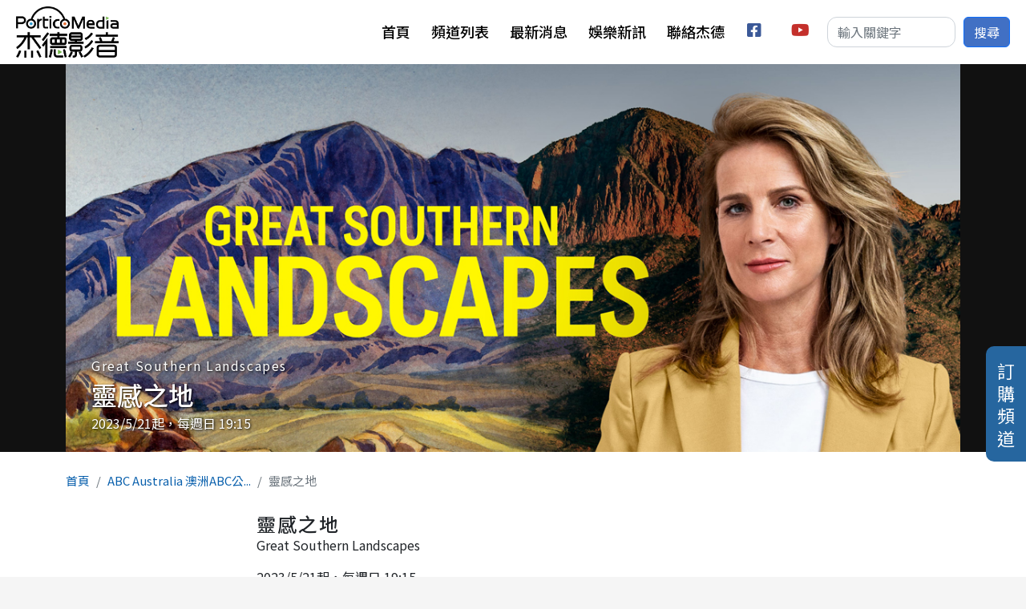

--- FILE ---
content_type: text/html; charset=UTF-8
request_url: https://www.porticomedia.com/channelC/program/3571904
body_size: 7065
content:
<!DOCTYPE html>
<html lang="zh-hant" dir="ltr" prefix="og: https://ogp.me/ns#">
  <head>
    <meta charset="utf-8" />
<script async src="https://www.googletagmanager.com/gtag/js?id=G-NE504ZM040"></script>
<script>window.dataLayer = window.dataLayer || [];function gtag(){dataLayer.push(arguments)};gtag("js", new Date());gtag("set", "developer_id.dMDhkMT", true);gtag("config", "G-NE504ZM040", {"groups":"default","page_placeholder":"PLACEHOLDER_page_location"});</script>
<meta name="description" content="2023/5/21起，每週日 19:15 This visually stunning six-part series follows actor and art lover Rachel Griffiths as she explores iconic Australian landscapes that have inspired great artworks.  Along the way, the untold personal, social and cultural stories behind each artwork is revealed." />
<link rel="canonical" href="https://www.porticomedia.com/channelC/program/3571904" />
<meta property="og:site_name" content="杰德影音" />
<meta property="og:type" content="video" />
<meta property="og:url" content="https://www.porticomedia.com/channelC/program/3571904" />
<meta property="og:title" content="靈感之地-ABC Australia 澳洲ABC公廣頻道" />
<meta property="og:description" content="2023/5/21起，每週日 19:15 This visually stunning six-part series follows actor and art lover Rachel Griffiths as she explores iconic Australian landscapes that have inspired great artworks.  Along the way, the untold personal, social and cultural stories behind each artwork is revealed." />
<meta property="og:image" content="https://www.porticomedia.com/sites/default/files/styles/large/public/show/cover/cover_1200x520abc_0.jpg?itok=gjhS1i_g" />
<meta name="Generator" content="Drupal 10 (https://www.drupal.org)" />
<meta name="MobileOptimized" content="width" />
<meta name="HandheldFriendly" content="true" />
<meta name="viewport" content="width=device-width, initial-scale=1, shrink-to-fit=no" />
<meta http-equiv="x-ua-compatible" content="ie=edge" />
<link rel="icon" href="/themes/custom/portico2022/favicon.ico" type="image/vnd.microsoft.icon" />

    <title>靈感之地-ABC Australia 澳洲ABC公廣頻道 | 杰德影音</title>
    <link rel="stylesheet" media="all" href="/libraries/splide/dist/css/splide-core.min.css?t2vfon" />
<link rel="stylesheet" media="all" href="/modules/contrib/splide/css/splide.base.css?t2vfon" />
<link rel="stylesheet" media="all" href="/libraries/splide/dist/css/splide.min.css?t2vfon" />
<link rel="stylesheet" media="all" href="/modules/contrib/splide/css/layout/splide.module.css?t2vfon" />
<link rel="stylesheet" media="all" href="/core/modules/system/css/components/align.module.css?t2vfon" />
<link rel="stylesheet" media="all" href="/core/modules/system/css/components/fieldgroup.module.css?t2vfon" />
<link rel="stylesheet" media="all" href="/core/modules/system/css/components/container-inline.module.css?t2vfon" />
<link rel="stylesheet" media="all" href="/core/modules/system/css/components/clearfix.module.css?t2vfon" />
<link rel="stylesheet" media="all" href="/core/modules/system/css/components/details.module.css?t2vfon" />
<link rel="stylesheet" media="all" href="/core/modules/system/css/components/hidden.module.css?t2vfon" />
<link rel="stylesheet" media="all" href="/core/modules/system/css/components/item-list.module.css?t2vfon" />
<link rel="stylesheet" media="all" href="/core/modules/system/css/components/js.module.css?t2vfon" />
<link rel="stylesheet" media="all" href="/core/modules/system/css/components/nowrap.module.css?t2vfon" />
<link rel="stylesheet" media="all" href="/core/modules/system/css/components/position-container.module.css?t2vfon" />
<link rel="stylesheet" media="all" href="/core/modules/system/css/components/reset-appearance.module.css?t2vfon" />
<link rel="stylesheet" media="all" href="/core/modules/system/css/components/resize.module.css?t2vfon" />
<link rel="stylesheet" media="all" href="/core/modules/system/css/components/system-status-counter.css?t2vfon" />
<link rel="stylesheet" media="all" href="/core/modules/system/css/components/system-status-report-counters.css?t2vfon" />
<link rel="stylesheet" media="all" href="/core/modules/system/css/components/system-status-report-general-info.css?t2vfon" />
<link rel="stylesheet" media="all" href="/core/modules/system/css/components/tablesort.module.css?t2vfon" />
<link rel="stylesheet" media="all" href="/modules/contrib/blazy/css/blazy.css?t2vfon" />
<link rel="stylesheet" media="all" href="/modules/contrib/blazy/css/components/blazy.loading.css?t2vfon" />
<link rel="stylesheet" media="all" href="/modules/contrib/splide/css/components/splide.navigation.css?t2vfon" />
<link rel="stylesheet" media="all" href="/modules/contrib/splide/css/components/splide.caption.css?t2vfon" />
<link rel="stylesheet" media="all" href="/core/modules/views/css/views.module.css?t2vfon" />
<link rel="stylesheet" media="all" href="/modules/contrib/ckeditor5_plugin_pack/modules/ckeditor5_plugin_pack_indent_block/css/indent-block.css?t2vfon" />
<link rel="stylesheet" media="all" href="/modules/contrib/scroll_top_button/css/scroll.top.button.css?t2vfon" />
<link rel="stylesheet" media="all" href="/modules/contrib/splide/css/theme/splide.theme--classic.css?t2vfon" />
<link rel="stylesheet" media="all" href="/modules/contrib/splide/css/theme/splide.theme.css?t2vfon" />
<link rel="stylesheet" media="all" href="/themes/contrib/bootstrap_barrio/css/components/node.css?t2vfon" />
<link rel="stylesheet" media="all" href="//cdn.jsdelivr.net/npm/bootstrap@5.2.0/dist/css/bootstrap.min.css" />
<link rel="stylesheet" media="all" href="//use.fontawesome.com/releases/v5.13.0/css/all.css" />
<link rel="stylesheet" media="all" href="/themes/contrib/bootstrap_barrio/css/components/form.css?t2vfon" />
<link rel="stylesheet" media="all" href="/themes/contrib/bootstrap_barrio/css/colors/messages/messages-light.css?t2vfon" />
<link rel="stylesheet" media="all" href="/core/../themes/contrib/bootstrap_barrio/components/breadcrumb/breadcrumb.css?t2vfon" />
<link rel="stylesheet" media="all" href="/core/../themes/contrib/bootstrap_barrio/components/menu_main/menu_main.css?t2vfon" />
<link rel="stylesheet" media="all" href="//fonts.googleapis.com/css?family=Noto+Sans+TC:100,300,400,500,700,900|Open+Sans:300,300i,400,400i,600,600i,700,700i&amp;subset=chinese-traditional" />
<link rel="stylesheet" media="all" href="/themes/custom/portico2022/css/style.css?t2vfon" />

    
  </head>
  <body class="layout-no-sidebars has-featured-top page-node-3571904 path-node node--type-show">
    <a href="#main-content" class="visually-hidden-focusable">
      移至主內容
    </a>
    
      <div class="dialog-off-canvas-main-canvas" data-off-canvas-main-canvas>
    <div id="page-wrapper">
  <div id="page">
    <header id="header" class="header" role="banner" aria-label="Site header">
                        <section class="region region-header">
      <a href="/" title="首頁" rel="home" class="navbar-brand">
          <img src="/themes/custom/portico2022/logo.png" alt="首頁" class="img-fluid d-inline-block align-top" />
          </a>

  </section>

        <nav class="navbar navbar-light bg-white navbar-expand-lg" id="navbar-main">
          
                          <button class="navbar-toggler collapsed" type="button" data-bs-toggle="collapse" data-bs-target="#CollapsingNavbar" aria-controls="CollapsingNavbar" aria-expanded="false" aria-label="Toggle navigation"><span class="navbar-toggler-icon"></span></button>
              <div class="collapse navbar-collapse justify-content-end" id="CollapsingNavbar">
                                  <section class="region region-primary-menu">
    <nav role="navigation" aria-labelledby="block-portico2022-main-menu-menu" id="block-portico2022-main-menu" class="block block-menu navigation menu--main">
            
  <h2 class="visually-hidden" id="block-portico2022-main-menu-menu">主選單</h2>
  

        
              <ul class="clearfix nav navbar-nav" data-component-id="bootstrap_barrio:menu_main">
                    <li class="nav-item">
                          <a href="/" class="nav-link nav-link--" data-drupal-link-system-path="&lt;front&gt;">首頁</a>
              </li>
                <li class="nav-item">
                          <a href="/channels" class="nav-link nav-link--channels" data-drupal-link-system-path="channels">頻道列表</a>
              </li>
                <li class="nav-item">
                          <a href="/activitiesC" class="nav-link nav-link--activitiesc" data-drupal-link-system-path="activitiesC">最新消息</a>
              </li>
                <li class="nav-item">
                          <a href="/entNewsC" class="nav-link nav-link--entnewsc" data-drupal-link-system-path="entNewsC">娛樂新訊</a>
              </li>
                <li class="nav-item">
                          <a href="/contact-us" class="nav-link nav-link--contact-us" data-drupal-link-system-path="node/4894">聯絡杰德</a>
              </li>
                <li class="nav-item">
                          <a href="https://www.facebook.com/porticomediatw" title="facebook" id="mi_facebook" target="_blank" class="social-link nav-link nav-link-https--wwwfacebookcom-porticomediatw"> facebook</a>
              </li>
                <li class="nav-item">
                          <a href="https://www.youtube.com/channel/UCmqVxmZoKKugE2fL14EIMYA" title="youtube" id="mi_youtube" target="_blank" class="social-link nav-link nav-link-https--wwwyoutubecom-channel-ucmqvxmzokkuge2fl14eimya"> youtube</a>
              </li>
        </ul>
  



  </nav>

  </section>

                                  <div class="form-inline navbar-form justify-content-end">
                      <section class="row region region-header-form">
    <div class="custom-search-block-form block block-custom-search" role="search" data-drupal-selector="custom-search-block-form" id="block-customsearchform">
  
    
      <div class="container-inline block-content">
      
<form action="/channelC/program/3571904" method="post" id="custom-search-block-form" accept-charset="UTF-8">
  



  <fieldset class="js-form-item js-form-type-search form-type-search js-form-item-keys form-item-keys form-no-label">
          <label for="edit-keys" class="visually-hidden">搜尋本站</label>
                    <input title="輸入您想要搜尋的關鍵字。" class="custom_search-keys form-search form-control" data-drupal-selector="edit-keys" type="search" id="edit-keys" name="keys" value="" size="15" maxlength="128" placeholder="輸入關鍵字" />

                      </fieldset>
<input autocomplete="off" data-drupal-selector="form-us9jds8k59lkkluwoak-wplkxylj2qrotbnz3577l2o" type="hidden" name="form_build_id" value="form-US9JDS8K59lKKluwoAk_WpLkxyLJ2qRoTbNz3577L2o" class="form-control" />
<input data-drupal-selector="edit-custom-search-block-form" type="hidden" name="form_id" value="custom_search_block_form" class="form-control" />
<div data-drupal-selector="edit-actions" class="form-actions js-form-wrapper form-wrapper" id="edit-actions"><button data-drupal-selector="edit-submit" type="submit" id="edit-submit" value="搜尋" class="button js-form-submit form-submit btn btn-primary">搜尋</button>
</div>

</form>

    </div>
  </div>

  </section>

                  </div>
                                	          </div>
                                          </nav>
          </header>
          <div class="highlighted">
        <aside class="container section clearfix" role="complementary">
            <div data-drupal-messages-fallback class="hidden"></div>


        </aside>
      </div>
                      <div class="featured-top">
          <aside class="featured-top__inner section container clearfix" role="complementary">
              <section class="row region region-featured-top">
    <div class="views-element-container block block-views block-views-blockprogram-b-show-hero" id="block-views-block-program-b-show-hero">
  
    
      <div class="block-content">
      <div><div class="view view-program view-id-program view-display-id-b_show_hero js-view-dom-id-05e894ee735d72961e207ada5f02ce875e32071feff8fbb95bb00deb9bb92cf7">
  
    
      
      <div class="view-content">
          <div class="views-row">
    <div class="views-row-inner">
      <div class="entity-img">  <img loading="lazy" src="/sites/default/files/show/cover/cover_1200x520abc_0.jpg" width="1200" height="520" alt="" />

</div><div class="views-field views-field-fieldset">  <div  class="entity-info">
    <div class="views-field views-field-field-en-title entity-entitle">Great Southern Landscapes</div><h2 class="views-field views-field-title entity-title"><a href="/channelC/program/3571904" hreflang="zh-hant">靈感之地</a></h2><div class="views-field views-field-field-brief entity-desc"></div><div class="onair">2023/5/21起，每週日 19:15</div>  </div>
</div>
    </div>
  </div>

    </div>
  
          </div>
</div>

    </div>
  </div>

  </section>

          </aside>
        </div>
              <div id="main-wrapper" class="layout-main-wrapper clearfix">
              <div id="main" class="container">
            <div id="block-portico2022-breadcrumbs" class="block block-system block-system-breadcrumb-block">
  
    
      <div class="container block-content">
      
  <nav role="navigation" aria-label="breadcrumb" style="">
  <ol class="breadcrumb">
            <li class="breadcrumb-item">
        <a href="/">首頁</a>
      </li>
                <li class="breadcrumb-item">
        <a href="/channelC/showChannel/165">ABC Australia 澳洲ABC公...</a>
      </li>
                <li class="breadcrumb-item active">
        靈感之地
      </li>
        </ol>
</nav>


    </div>
  </div>
<div class="views-element-container full-width block block-views block-views-blockprogram-b-show-intro" id="block-views-block-program-b-show-intro">
  
    
      <div class="container block-content">
      <div><div class="view view-program view-id-program view-display-id-b_show_intro js-view-dom-id-243d6fb675f90fb72bf6ba2c8b5a42cc6093b3172ad4cb64db8603bcab01f02b">
  
    
      
      <div class="view-content">
          <div class="views-row">
    <div class="views-row-inner">
      <div class="views-field views-field-fieldset"></div><h1 class="views-field views-field-title entity-title">靈感之地</h1><div class="views-field views-field-field-en-title entity-entitle">Great Southern Landscapes</div><div class="onair">2023/5/21起，每週日 19:15</div><div class="views-field views-field-body entity-desc"><p>This visually stunning six-part series follows actor and art lover Rachel Griffiths as she explores iconic Australian landscapes that have inspired great artworks. &nbsp;Along the way, the untold personal, social and cultural stories behind each artwork is revealed.</p>
</div><div class="entity-links"><a class="entity-link btn" href="/schedule/165">頻道節目表</a><a class="entity-link btn" href="/channelC/showChannel/165">返回頻道</a></div>
    </div>
  </div>

    </div>
  
            <div class="view-footer">
      <div class="view view-program view-id-program view-display-id-b_show_video js-view-dom-id-59df700606d8071e5f4088297f1de8a10687922952fa8f3326745d1cccc17b74">
  
    
      
      <div class="view-content">
          <div class="views-row">
    <div class="views-row-inner">
      <div class="entity-video"></div>
    </div>
  </div>

    </div>
  
          </div>
<div class="view--blazy view view-program view-id-program view-display-id-b_show_pics js-view-dom-id-0b056d3fb945dc1517dbe3c7846d9702e6e8a9b3ce6eb5abf72e90ae0c0e1716">
  
    
      
      <div class="view-content">
      <div class="splide splide--default blazy splide--view splide--view--program splide--view--program--b-show-pics splide--view--program-block-b-show-pics splide--skin--classic splide--optionset--hero splide--fade is-slider is-less" data-blazy="" id="splide-a7c946085ff" data-splide="{&quot;count&quot;:1,&quot;total&quot;:1,&quot;pagination&quot;:false,&quot;arrows&quot;:false,&quot;drag&quot;:false,&quot;perMove&quot;:1,&quot;type&quot;:&quot;fade&quot;,&quot;pauseOnFocus&quot;:false,&quot;breakpoints&quot;:{&quot;1366&quot;:{&quot;rewind&quot;:true}}}"><div class="splide__slider">    <div class="splide__track">
      <ul class="splide__list splide__list--fade"><li class="splide__slide slide slide--0"><div class="slide__content">    <div style="padding-bottom: 71.25%;" data-b-ratio="71.25" data-b-token="b-fd50111ceae" class="media media--blazy media--splide media--image media--ratio media--ratio--fluid is-b-loading"><img decoding="async" class="media__element b-lazy" loading="lazy" data-src="/sites/default/files/styles/medium/public/show/images/photo_1180x840abc_1.jpg?itok=09x_1-Xi" src="data:image/svg+xml;charset=utf-8,%3Csvg%20xmlns%3D&#039;http%3A%2F%2Fwww.w3.org%2F2000%2Fsvg&#039;%20viewBox%3D&#039;0%200%201%201&#039;%2F%3E" width="640" height="456" />
        </div>
  </div>
</li></ul>
    </div>
  
  </div>    <div class="splide__arrows"></div>      <ul class="splide__pagination"></ul>
  </div>

    </div>
  
          </div>

    </div>
    </div>
</div>

    </div>
  </div>


          <div class="row row-offcanvas row-offcanvas-left clearfix">
              <main class="main-content col" id="content" role="main">
                <section class="section">
                  <a id="main-content" tabindex="-1"></a>
                    <div id="block-portico2022-system-main" class="block block-system block-system-main-block">
  
    
      <div class="block-content">
      

<article data-history-node-id="3571904" class="node node--type-show node--sticky node--view-mode-full clearfix">
  <div class="node__content clearfix">

    
  </div>
</article>

    </div>
  </div>


                </section>
              </main>
                                  </div>
        </div>
          </div>
        <footer class="site-footer">
              <div class="container">
                      <div class="site-footer__top clearfix">
                <section class="row region region-footer-first">
    <div id="block-fudonganniudinggoupindao" class="fixing-btn block-content-basic block block-block-content block-block-contentad6ef3c2-b7c2-4c3f-a880-723177448007">
  
    
      <div class="block-content">
      
            <div class="clearfix text-formatted field field--name-body field--type-text-with-summary field--label-hidden field__item"><a href="/subscription" title="訂購頻道">訂購頻道</a>
</div>
      
    </div>
  </div>

  </section>

              
              
              
            </div>
                                <div class="site-footer__bottom">
                <section class="row region region-footer-fifth">
    <div id="block-footerinfo" class="block block-pg-site block-pg-site-footer-info">
  
    
      <div class="block-content">
        <div class="info-row">
          <div class="site-company">杰德創意影音管理股份有限公司</div>
          <div class="service-email"> <a href="/cdn-cgi/l/email-protection" class="__cf_email__" data-cfemail="442d2a222b04342b36302d272b2921202d256a272b29">[email&#160;protected]</a></div>
          <div class="site-address">106 台北市大安區敦化南路二段164號8樓 </div>
      </div>

  <div class="info-row">
          <div class="service-tel">客服電話：(02)23779901</div>
                <div class="service-fax">傳真：(02)23779902</div>
              <div class="service-time"><span>服務時間：</span> 週一到週五 10:00~12:30、14:00~18:00</div>
      </div>
  <div class="info-row">
          <div class="site-address">Portico Media ©2024 All Rights Reserved</div>
      </div>

    </div>
  </div>

  </section>

            </div>
                  </div>
          </footer>
  </div>
</div>

  </div>

    
    <script data-cfasync="false" src="/cdn-cgi/scripts/5c5dd728/cloudflare-static/email-decode.min.js"></script><script type="application/json" data-drupal-selector="drupal-settings-json">{"path":{"baseUrl":"\/","pathPrefix":"","currentPath":"node\/3571904","currentPathIsAdmin":false,"isFront":false,"currentLanguage":"zh-hant"},"pluralDelimiter":"\u0003","suppressDeprecationErrors":true,"google_analytics":{"account":"G-NE504ZM040","trackOutbound":true,"trackMailto":true,"trackTel":true,"trackDownload":true,"trackDownloadExtensions":"7z|aac|arc|arj|asf|asx|avi|bin|csv|doc(x|m)?|dot(x|m)?|exe|flv|gif|gz|gzip|hqx|jar|jpe?g|js|mp(2|3|4|e?g)|mov(ie)?|msi|msp|pdf|phps|png|ppt(x|m)?|pot(x|m)?|pps(x|m)?|ppam|sld(x|m)?|thmx|qtm?|ra(m|r)?|sea|sit|tar|tgz|torrent|txt|wav|wma|wmv|wpd|xls(x|m|b)?|xlt(x|m)|xlam|xml|z|zip"},"button_text":"Scroll to top","button_style":"image","button_animation":"fade","button_animation_speed":200,"scroll_distance":100,"scroll_speed":300,"blazy":{"loadInvisible":false,"offset":100,"saveViewportOffsetDelay":50,"validateDelay":25,"container":"","loader":true,"unblazy":false,"visibleClass":false},"blazyIo":{"disconnect":false,"rootMargin":"0px","threshold":[0,0.25,0.5,0.75,1]},"splide":{"defaults":{"destroy":false,"type":"slide","mediaQuery":"max","rewind":false,"rewindByDrag":false,"speed":400,"rewindSpeed":0,"waitForTransition":false,"width":0,"height":0,"fixedWidth":0,"fixedHeight":0,"heightRatio":0,"autoWidth":false,"autoHeight":false,"perPage":1,"perMove":0,"clones":0,"cloneStatus":true,"start":0,"focus":0,"gap":0,"easing":"cubic-bezier(.42,.65,.27,.99)","arrows":true,"arrowPath":"","pagination":true,"paginationDirection":"ltr","paginationKeyboard":true,"omitEnd":false,"autoplay":false,"interval":5000,"pauseOnHover":true,"pauseOnFocus":true,"progress":false,"resetProgress":true,"keyboard":false,"drag":true,"snap":false,"noDrag":"","dragMinThreshold":10,"flickVelocityThreshold":0.6,"flickPower":600,"flickMaxPages":1,"direction":"ltr","cover":false,"slideFocus":false,"focusableNodes":"a, button, textarea, input, select, iframe","isNavigation":false,"trimSpace":true,"live":true,"updateOnMove":false,"autoScroll":false,"intersection":false,"video":false,"down":false,"randomize":false,"fullscreen":false,"wheel":false,"releaseWheel":false,"wheelMinThreshold":0,"wheelSleep":0,"zoom":false,"animation":""},"extras":{"destroy":false,"rewind":false,"speed":400,"width":0,"height":0,"fixedWidth":0,"fixedHeight":0,"heightRatio":0,"perPage":1,"perMove":0,"clones":0,"focus":0,"gap":0,"padding":"","easing":"cubic-bezier(.42,.65,.27,.99)","arrows":true,"pagination":true,"drag":true,"snap":false,"direction":"ltr","keyboard":true,"trimSpace":true},"resets":{"arrows":false,"autoplay":false,"drag":false,"pagination":false,"perPage":1,"perMove":1,"progress":false,"start":0,"type":"fade"}},"ajaxTrustedUrl":{"form_action_p_pvdeGsVG5zNF_XLGPTvYSKCf43t8qZYSwcfZl2uzM":true},"user":{"uid":0,"permissionsHash":"109c4386b2a3d11ce289ad0cff5137365d71a6a41b51f437c49540637536914b"}}</script>
<script src="/sites/default/files/js/js_ooes3NYZXPkNprPb0-18Iay15LvBHvDZEgpvyN6A6O0.js?scope=footer&amp;delta=0&amp;language=zh-hant&amp;theme=portico2022&amp;include=eJxlj0EKwzAMBD_k4pIPBdlxjGBjGUtNcV_fNDgU2stqZg-CDaBX9-GT7kwfQapgteEQWgZWQV8ZuLTJxpqGNVoHPVOoLoiYWqM6B2qNxX-LuBSXRTLSTIXQjaP638JVaceV6T5NPkMC4abWwSU7jU2A2eR4_jCT4v8apxW8pLFsyDllcKH9wp3KMYrepa1oSw"></script>
<script src="//cdn.jsdelivr.net/npm/bootstrap@5.2.0/dist/js/bootstrap.bundle.min.js"></script>
<script src="/sites/default/files/js/js_-Krxvr4S_2XR3NF4_jmENIcOLoMS1Aw676Iyb0bBcKQ.js?scope=footer&amp;delta=2&amp;language=zh-hant&amp;theme=portico2022&amp;include=eJxlj0EKwzAMBD_k4pIPBdlxjGBjGUtNcV_fNDgU2stqZg-CDaBX9-GT7kwfQapgteEQWgZWQV8ZuLTJxpqGNVoHPVOoLoiYWqM6B2qNxX-LuBSXRTLSTIXQjaP638JVaceV6T5NPkMC4abWwSU7jU2A2eR4_jCT4v8apxW8pLFsyDllcKH9wp3KMYrepa1oSw"></script>

  <script defer src="https://static.cloudflareinsights.com/beacon.min.js/vcd15cbe7772f49c399c6a5babf22c1241717689176015" integrity="sha512-ZpsOmlRQV6y907TI0dKBHq9Md29nnaEIPlkf84rnaERnq6zvWvPUqr2ft8M1aS28oN72PdrCzSjY4U6VaAw1EQ==" data-cf-beacon='{"version":"2024.11.0","token":"e61ec28885e64b97906d626d32e3c904","r":1,"server_timing":{"name":{"cfCacheStatus":true,"cfEdge":true,"cfExtPri":true,"cfL4":true,"cfOrigin":true,"cfSpeedBrain":true},"location_startswith":null}}' crossorigin="anonymous"></script>
</body>
</html>


--- FILE ---
content_type: text/css
request_url: https://www.porticomedia.com/modules/contrib/scroll_top_button/css/scroll.top.button.css?t2vfon
body_size: 212
content:
/* Common styles */
.scroll-top-button {
  text-decoration: none;
  border: none;
  display: none;
  position: fixed;
  z-index: 2147483647;
}
.scroll-top-button:hover,
.scroll-top-button:focus,
.scroll-top-button:active {
  text-decoration: none;
  border: none;
}

/* Tab style */
#scrollTopButton-tab {
  bottom: 0;
  right: 30px;
  width: 70px;
  height: 70px;
  margin-bottom: -10px;
  padding: 10px 5px;
  font: 14px/20px sans-serif;
  text-align: center;
  text-decoration: none;
  text-shadow: 0 1px 0 #fff;
  color: #828282;
  -webkit-box-shadow: 0 0 2px 1px rgba(0, 0, 0, 0.2);
  -moz-box-shadow: 0 0 2px 1px rgba(0, 0, 0, 0.2);
  box-shadow: 0 0 2px 1px rgba(0, 0, 0, 0.2);
  background-color: #e6e6e6;
  background-image: -moz-linear-gradient(top, #ebebeb, #dedede);
  background-image: -webkit-gradient(linear, 0 0, 0 100%, from(#ebebeb), to(#dedede));
  background-image: -webkit-linear-gradient(top, #ebebeb, #dedede);
  background-image: -o-linear-gradient(top, #ebebeb, #dedede);
  background-image: linear-gradient(to bottom, #ebebeb, #dedede);
  background-repeat: repeat-x;
  -webkit-transition: margin-bottom 150ms linear;
  -moz-transition: margin-bottom 150ms linear;
  -o-transition: margin-bottom 150ms linear;
  transition: margin-bottom 150ms linear;
}

#scrollTopButton-tab:hover {
  margin-bottom: 0;
}

/* Pill style */
#scrollTopButton-pill {
  bottom: 20px;
  right: 20px;
  background-color: #555;
  color: #fff;
  font-size: 12px;
  font-family: sans-serif;
  text-decoration: none;
  opacity: .9;
  padding: 10px 20px;
  -webkit-border-radius: 16px;
  -moz-border-radius: 16px;
  border-radius: 16px;
  -webkit-transition: background 200ms linear;
  -moz-transition: background 200ms linear;
  -o-transition: background 200ms linear;
  transition: background 200ms linear;
  -webkit-backface-visibility: hidden;
}

#scrollTopButton-pill:hover {
  background-color: #000;
}

/* Image style */
#scrollTopButton-image {
  background-image: url("../images/top.png");
  bottom: 20px;
  right: 20px;
  width: 38px;    /* Width of image */
  height: 38px;   /* Height of image */
}

/* Pill style */
#scrollTopButton-pill {
  bottom: 20px;
  right: 20px;
  background-color: #555;
  color: #fff;
  font-size: 12px;
  font-family: sans-serif;
  text-decoration: none;
  opacity: .9;
  padding: 10px 20px;
  -webkit-border-radius: 16px;
  -moz-border-radius: 16px;
  border-radius: 16px;
  -webkit-transition: background 200ms linear;
  -moz-transition: background 200ms linear;
  -o-transition: background 200ms linear;
  transition: background 200ms linear;
  -webkit-backface-visibility: hidden;
}

#scrollTopButton-pill:hover {
  background-color: #000;
}

/* Text link style */
#scrollTopButton-link {
  bottom: 20px;
  right: 20px;
}


--- FILE ---
content_type: text/css
request_url: https://www.porticomedia.com/modules/contrib/splide/css/theme/splide.theme--classic.css?t2vfon
body_size: 380
content:
/**
 * @file
 * Detailed stylings are all yours, get yourself dirty.
 *
 * Transform is more performed than positions.
 */

.splide--skin--classic .splide__slide {
  overflow: hidden;
}

.splide--skin--classic .slide__caption {
  left: auto;
  box-sizing: border-box; /* dups due to csslint ignoring inheritance */
  width: 100%;
  min-height: 80px;
  margin: 0;
  padding: 15px;
  -webkit-transition: -webkit-transform 1s ease-in-out 0.2s;
  transition: transform 1s ease-in-out 0.2s;
  color: #fff;
  background-color: #000;
  background-color: rgba(0, 0, 0, 0.8);
}

/* Fixed for Olivero dark title. */
.splide--skin--classic .slide__title {
  color: #fff;
}

.splide--skin--classic .slide__description {
  margin: 0;
}

.splide--skin--classic .slide--caption--below .slide__caption {
  color: #38465c;
  background: none;
}

.splide--skin--classic .slide--caption--center .slide__caption {
  visibility: hidden;
  -webkit-transition: all 0.4s ease-in-out 0s;
  transition: all 0.4s ease-in-out 0s;
  opacity: 0;
  color: #fff;
  -webkit-backface-visibility: hidden;
}

.splide--skin--classic .slide--caption--center:hover .slide__caption {
  visibility: visible;
  opacity: 1;
}

@media (min-width: 64em) {
  .splide--skin--classic .slide__caption {
    top: 0;
    box-sizing: border-box; /* dups due to csslint ignoring inheritance */
    width: 22%;
    height: 100%;
    min-height: 100%;
    padding: 60px 30px;
  }

  .splide--skin--classic .slide__caption > .slide__data {
    width: 100%;
    margin: 0 !important; /* csslint allow: known-properties, important */
    padding: 15px;
  }

  .splide--skin--classic .slide--caption--center .slide__caption {
    top: 50%;
    left: 50%;
    width: 80%;
    height: 120px;
    min-height: 120px;
    margin: -60px 0 0 -40%;
  }

  .splide--skin--classic .slide--caption--top .slide__caption,
  .splide--skin--classic .slide--caption--center-top .slide__caption,
  .splide--skin--classic .slide--caption--bottom .slide__caption,
  .splide--skin--classic .slide--caption--below .slide__caption {
    width: 100%;
    height: auto;
    min-height: 80px;
    padding: 15px;
  }

  .splide--skin--classic .slide--caption--bottom .slide__caption {
    top: auto;
    bottom: 0;
    min-height: 80px;
    -ms-transform: translateY(210px);
    -webkit-transform: translateY(210px);
    transform: translateY(210px);
  }

  .splide--skin--classic .slide--caption--stage-zebra .slide__title {
    margin-bottom: 30px;
  }

  .splide--skin--classic .slide--caption--stage-zebra:nth-child(odd) .slide__caption,
  .splide--skin--classic .slide--caption--stage-left .slide__caption,
  .splide--skin--classic .slide--caption--left .slide__caption {
    left: 0;
    -ms-transform: translateX(-320px);
    -webkit-transform: translateX(-320px);
    transform: translateX(-320px);
  }

  .splide--skin--classic .slide--caption--stage-zebra:nth-child(even) .slide__caption,
  .splide--skin--classic .slide--caption--stage-right .slide__caption,
  .splide--skin--classic .slide--caption--right .slide__caption {
    right: 0;
    left: auto;
    -ms-transform: translateX(320px);
    -webkit-transform: translateX(320px);
    transform: translateX(320px);
  }

  .splide--skin--classic .slide--caption--top .slide__caption,
  .splide--skin--classic .slide--caption--center-top .slide__caption {
    top: 0;
    -ms-transform: translateY(-210px);
    -webkit-transform: translateY(-210px);
    transform: translateY(-210px);
  }

  .splide--skin--classic .splide__slide.is-active .slide__caption {
    -webkit-transition-delay: 0s;
    transition-delay: 0s;
    -ms-transform: translateY(0);
    -webkit-transform: translateY(0);
    transform: translateY(0);
  }
}


--- FILE ---
content_type: text/css
request_url: https://www.porticomedia.com/modules/contrib/splide/css/theme/splide.theme.css?t2vfon
body_size: 358
content:
/**
 * @file.
 * Provided basic styling for the Splide based on custom settings.
 *
 * @todo remove no-longer relevant overrides.
 */

/** Draggable. */
.splide--draggable .splide__list {
  cursor: -webkit-grab;
  cursor: grab;
}

.splide--draggable .splide__list:active {
  cursor: -webkit-grabbing;
  cursor: grabbing;
}

.splide--draggable .splide__list:active a,
.splide--draggable .splide__list:active .slide__caption {
  cursor: -webkit-grabbing;
  cursor: grabbing;
  -moz-user-select: none;
  -ms-user-select: none;
  -o-user-select: none;
  -webkit-user-select: none;
  user-select: none;
}

/*
.splide--draggable.is-less .splide__list {
  cursor: default;
}
*/

/* Fix for Chrome blue outline */
.splide__slide:focus {
  outline: 0; /* csslint allow: outline-none */
}

/* Makes the pointer work when bullets placed over the slide. */
/* Overrides core > 1.3.11, otherwise thumbnails are non-clickable */
.splide button,
.splide--nav .splide__slide img {
  pointer-events: auto;
}

/** @todo: Remove temp fix for when total <= perPage at 1.6.1+. */
/** @see https://github.com/kenwheeler/slick/issues/262
.is-less .splide__track {
  margin-left: auto;
  margin-right: auto;
  text-align: center;
} */

/* Fix for BigPipe CSS re-orders issue.
.splide.is-less .splide__slide {
  float: none;
  display: inline-block;
  vertical-align: top;
}  */

/* If having this: < ooo >, but bad without proper theming against .splide__arrows:
.splide__arrows .splide__pagination {
  height: 100%;
} */

.splide__arrows .splide__pagination li {
  vertical-align: middle;
}

/* Autoplay progress. */
.splide__progress {
  position: relative;
  z-index: 6;
  margin-top: 1rem;
  background: #293133;
}

.splide__progress__bar {
  width: 0;
  height: 2px;
  transform: translateZ(0);
  background: #ff6d2c;
  will-change: width;
}

/* Do not interfere autoplay, already managed by library, else too early reset. */
.splide:not(.is-autoplay) .splide__progress__bar {
  transition: width 400ms ease;
}


--- FILE ---
content_type: text/javascript
request_url: https://www.porticomedia.com/sites/default/files/js/js_-Krxvr4S_2XR3NF4_jmENIcOLoMS1Aw676Iyb0bBcKQ.js?scope=footer&delta=2&language=zh-hant&theme=portico2022&include=eJxlj0EKwzAMBD_k4pIPBdlxjGBjGUtNcV_fNDgU2stqZg-CDaBX9-GT7kwfQapgteEQWgZWQV8ZuLTJxpqGNVoHPVOoLoiYWqM6B2qNxX-LuBSXRTLSTIXQjaP638JVaceV6T5NPkMC4abWwSU7jU2A2eR4_jCT4v8apxW8pLFsyDllcKH9wp3KMYrepa1oSw
body_size: 2021
content:
/* @license GPL-2.0-or-later https://www.drupal.org/licensing/faq */
(function($,Drupal,drupalSettings){'use strict';Drupal.google_analytics={};$(document).ready(function(){$(document.body).on('mousedown keyup touchstart',function(event){$(event.target).closest('a,area').each(function(){if(typeof this.href!=="string")return;if(Drupal.google_analytics.isInternal(this.href))if($(this).is('.colorbox')&&(drupalSettings.google_analytics.trackColorbox)){}else if(drupalSettings.google_analytics.trackDownload&&Drupal.google_analytics.isDownload(this.href))gtag('event',Drupal.google_analytics.getDownloadExtension(this.href).toUpperCase(),{event_category:'Downloads',event_label:Drupal.google_analytics.getPageUrl(this.href),transport_type:'beacon'});else{if(Drupal.google_analytics.isInternalSpecial(this.href))gtag('config',drupalSettings.google_analytics.account,{page_path:Drupal.google_analytics.getPageUrl(this.href),transport_type:'beacon'});}else if(drupalSettings.google_analytics.trackMailto&&$(this).is("a[href^='mailto:'],area[href^='mailto:']"))gtag('event','Click',{event_category:'Mails',event_label:this.href.substring(7),transport_type:'beacon'});else if(drupalSettings.google_analytics.trackTel&&$(this).is("a[href^='tel:'],area[href^='tel:']"))gtag('event','Click',{event_category:'Telephone calls',event_label:this.href.substring(4),transport_type:'beacon'});else{if(drupalSettings.google_analytics.trackOutbound&&this.href.match(/^\w+:\/\//i))if(drupalSettings.google_analytics.trackDomainMode!==2||(drupalSettings.google_analytics.trackDomainMode===2&&!Drupal.google_analytics.isCrossDomain(this.hostname,drupalSettings.google_analytics.trackCrossDomains)))gtag('event','Click',{event_category:'Outbound links',event_label:this.href,transport_type:'beacon'});}});});if(drupalSettings.google_analytics.trackUrlFragments)window.onhashchange=function(){gtag('config',drupalSettings.google_analytics.account,{page_path:location.pathname+location.search+location.hash});};if(drupalSettings.google_analytics.trackColorbox)$(document).on('cbox_complete',function(){var href=$.colorbox.element().attr('href');if(href)gtag('config',drupalSettings.google_analytics.account,{page_path:Drupal.google_analytics.getPageUrl(href)});});});Drupal.google_analytics.isCrossDomain=function(hostname,crossDomains){return $.inArray(hostname,crossDomains)>-1?true:false;};Drupal.google_analytics.isDownload=function(url){var isDownload=new RegExp('\\.('+drupalSettings.google_analytics.trackDownloadExtensions+')([\?#].*)?$','i');return isDownload.test(url);};Drupal.google_analytics.isInternal=function(url){var isInternal=new RegExp('^(https?):\/\/'+window.location.host,'i');return isInternal.test(url);};Drupal.google_analytics.isInternalSpecial=function(url){var isInternalSpecial=new RegExp('(\/go\/.*)$','i');return isInternalSpecial.test(url);};Drupal.google_analytics.getPageUrl=function(url){var extractInternalUrl=new RegExp('^(https?):\/\/'+window.location.host,'i');return url.replace(extractInternalUrl,'');};Drupal.google_analytics.getDownloadExtension=function(url){var extractDownloadextension=new RegExp('\\.('+drupalSettings.google_analytics.trackDownloadExtensions+')([\?#].*)?$','i');var extension=extractDownloadextension.exec(url);return (extension===null)?'':extension[1];};})(jQuery,Drupal,drupalSettings);;
(function($,Drupal){'use strict';Drupal.behaviors.bootstrap_barrio={attach:function(context,settings){var position=$(window).scrollTop();$(window).scroll(function(){if($(this).scrollTop()>50)$('body').addClass("scrolled");else $('body').removeClass("scrolled");var scroll=$(window).scrollTop();if(scroll>position){$('body').addClass("scrolldown");$('body').removeClass("scrollup");}else{$('body').addClass("scrollup");$('body').removeClass("scrolldown");}position=scroll;});$('.dropdown-item a.dropdown-toggle').on("click",function(e){$(this).next('ul').toggle();e.stopPropagation();e.preventDefault();});}};})(jQuery,Drupal);;
(function($,Drupal){'use strict';let channelHandler={init(){this._init_channel_units();},_init_channel_units(){if(!$('#show-unit-switcher').length)return false;let $switcher=$('#show-unit-switcher'),$units=$('.channel-units'),swicherItemRenderer=(data)=>`<a data-idx="${data.idx}" class="unit-nav-item unit-nav-item-${data.idx}" href="#show-unit-${data.idx}">${data.title}</a>`,swicherItems='';$units.each(function(idx,el){$(this).attr('id','show-unit-'+idx);let title=$(this).find('.node__title').text().trim();swicherItems+=swicherItemRenderer({idx,title});});if(swicherItems){let $swicherItems=$(swicherItems),switcher=(idx)=>{$switcher.find('.unit-nav-item').removeClass('active');$units.removeClass('active');$('#show-unit-'+idx+' ,.unit-nav-item-'+idx).addClass('active');};$swicherItems.filter('a').on('click',function(e){e.preventDefault();switcher($(this).data('idx'));});$switcher.html($swicherItems);switcher(0);}}};let channelBarHandler={init(){if(!$('#expand-channels-btn').length)return false;this.$bar=$('.channels-bar');this.$trigger=$('#expand-channels-btn');let $this=this;this.$trigger.on('click',function(e){$this.$bar.toggleClass('expanded');$this.$bar.find('.view-content').scrollTop(0);});}};$.fn.parseViewsDomID=function(){return $(this).attr('class').match(/view-dom-id-([\d\w]+)/)[1];};$.fn.viewsTabs=function(){let $tabs=$(this).find('.tab-button');if(!$tabs.length){console.log('none tab exists!');return $(this);}let dom_id=$(this).parseViewsDomID(),$tab_btns=$(`<div class="tabbtns-${dom_id} tab-btns-container"></div>`),$tab_contents=$(this).find('.views-row'),$this=$(this);const switchTab=(idx)=>{$tab_contents.filter('.show').removeClass('show');$tab_contents.filter('.views-row-'+idx).addClass('show');$tabs.filter('.active').removeClass('active');$tabs.filter('.tab-item-'+idx).addClass('active');};$tab_contents.each(function(idx){$(this).addClass('views-row-'+idx);});$tabs.each(function(idx){$(this).addClass('tab-item-'+idx).on('click',function(e){e.preventDefault();switchTab(idx);});});$tab_btns.append($tabs);$(this).find('.view-content').before($tab_btns);switchTab(0);};$(function(){channelHandler.init();channelBarHandler.init();if($('.tab-container').length)$('.tab-container').viewsTabs();if($('#block-b-now-on').length){let $bNowOn=$('#block-b-now-on');const mql=window.matchMedia('(max-width: 767px)'),moveNowOn=(isMobile)=>{if(isMobile)$bNowOn.prependTo('#content>.section');else if($('#block-jumptochannel').length)$bNowOn.appendTo('#sidebar_second>.section');else $bNowOn.prependTo('#sidebar_second>.section');};mql.addEventListener('change',(e)=>{moveNowOn(e.matches);});moveNowOn($(window).width()<=767);}});Drupal.behaviors.portico2022={attach:function(context,settings){}};})(jQuery,Drupal);;
(function($,window,Drupal){Drupal.behaviors.scrollTopButton={attach:function(context,settings){var button_text=drupalSettings.button_text;var button_style=drupalSettings.button_style;var button_animation=drupalSettings.button_animation;var button_animation_speed=parseInt(drupalSettings.button_animation_speed);var scroll_distance=parseInt(drupalSettings.scroll_distance);var scroll_speed=parseInt(drupalSettings.scroll_speed);var element_name='scrollTopButton-'+button_style;if(button_style=='image')button_text='';var $element=$('<a/>',{id:element_name,href:'#',class:'scroll-top-button'});if($('#'+element_name).length===0)$element.appendTo('body');$element.html(button_text);var animationIn='show';var animationOut='hide';var animationSpeed=0;var buttonVisible=false;if(button_animation=='fade'){animationIn='fadeIn';animationOut='fadeOut';animationSpeed=button_animation_speed;}if(button_animation=='slide'){animationIn='slideDown';animationOut='slideUp';animationSpeed=button_animation_speed;}$(window).scroll(function(){if($(window).scrollTop()>scroll_distance){if(!buttonVisible){$element[animationIn](animationSpeed);buttonVisible=true;}}else{if(buttonVisible){$element[animationOut](animationSpeed);buttonVisible=false;}}});$element.click(function(event){event.preventDefault();$('html, body').animate({scrollTop:0},scroll_speed,'linear');});}};})(jQuery,window,Drupal);;
